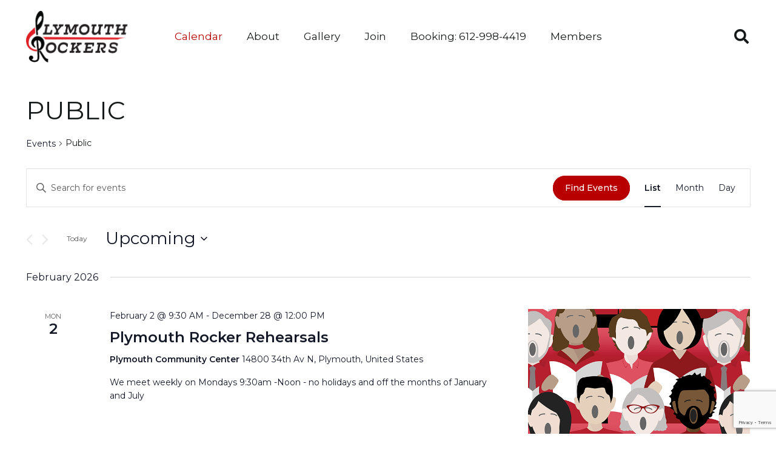

--- FILE ---
content_type: text/html; charset=utf-8
request_url: https://www.google.com/recaptcha/api2/anchor?ar=1&k=6LcVlqgbAAAAAGmzxcd81J4Gtu5zu4o4fjlU6-Rv&co=aHR0cHM6Ly9wbHltb3V0aHJvY2tlcnMub3JnOjQ0Mw..&hl=en&v=N67nZn4AqZkNcbeMu4prBgzg&size=invisible&anchor-ms=20000&execute-ms=30000&cb=w7onjm69m0ee
body_size: 48604
content:
<!DOCTYPE HTML><html dir="ltr" lang="en"><head><meta http-equiv="Content-Type" content="text/html; charset=UTF-8">
<meta http-equiv="X-UA-Compatible" content="IE=edge">
<title>reCAPTCHA</title>
<style type="text/css">
/* cyrillic-ext */
@font-face {
  font-family: 'Roboto';
  font-style: normal;
  font-weight: 400;
  font-stretch: 100%;
  src: url(//fonts.gstatic.com/s/roboto/v48/KFO7CnqEu92Fr1ME7kSn66aGLdTylUAMa3GUBHMdazTgWw.woff2) format('woff2');
  unicode-range: U+0460-052F, U+1C80-1C8A, U+20B4, U+2DE0-2DFF, U+A640-A69F, U+FE2E-FE2F;
}
/* cyrillic */
@font-face {
  font-family: 'Roboto';
  font-style: normal;
  font-weight: 400;
  font-stretch: 100%;
  src: url(//fonts.gstatic.com/s/roboto/v48/KFO7CnqEu92Fr1ME7kSn66aGLdTylUAMa3iUBHMdazTgWw.woff2) format('woff2');
  unicode-range: U+0301, U+0400-045F, U+0490-0491, U+04B0-04B1, U+2116;
}
/* greek-ext */
@font-face {
  font-family: 'Roboto';
  font-style: normal;
  font-weight: 400;
  font-stretch: 100%;
  src: url(//fonts.gstatic.com/s/roboto/v48/KFO7CnqEu92Fr1ME7kSn66aGLdTylUAMa3CUBHMdazTgWw.woff2) format('woff2');
  unicode-range: U+1F00-1FFF;
}
/* greek */
@font-face {
  font-family: 'Roboto';
  font-style: normal;
  font-weight: 400;
  font-stretch: 100%;
  src: url(//fonts.gstatic.com/s/roboto/v48/KFO7CnqEu92Fr1ME7kSn66aGLdTylUAMa3-UBHMdazTgWw.woff2) format('woff2');
  unicode-range: U+0370-0377, U+037A-037F, U+0384-038A, U+038C, U+038E-03A1, U+03A3-03FF;
}
/* math */
@font-face {
  font-family: 'Roboto';
  font-style: normal;
  font-weight: 400;
  font-stretch: 100%;
  src: url(//fonts.gstatic.com/s/roboto/v48/KFO7CnqEu92Fr1ME7kSn66aGLdTylUAMawCUBHMdazTgWw.woff2) format('woff2');
  unicode-range: U+0302-0303, U+0305, U+0307-0308, U+0310, U+0312, U+0315, U+031A, U+0326-0327, U+032C, U+032F-0330, U+0332-0333, U+0338, U+033A, U+0346, U+034D, U+0391-03A1, U+03A3-03A9, U+03B1-03C9, U+03D1, U+03D5-03D6, U+03F0-03F1, U+03F4-03F5, U+2016-2017, U+2034-2038, U+203C, U+2040, U+2043, U+2047, U+2050, U+2057, U+205F, U+2070-2071, U+2074-208E, U+2090-209C, U+20D0-20DC, U+20E1, U+20E5-20EF, U+2100-2112, U+2114-2115, U+2117-2121, U+2123-214F, U+2190, U+2192, U+2194-21AE, U+21B0-21E5, U+21F1-21F2, U+21F4-2211, U+2213-2214, U+2216-22FF, U+2308-230B, U+2310, U+2319, U+231C-2321, U+2336-237A, U+237C, U+2395, U+239B-23B7, U+23D0, U+23DC-23E1, U+2474-2475, U+25AF, U+25B3, U+25B7, U+25BD, U+25C1, U+25CA, U+25CC, U+25FB, U+266D-266F, U+27C0-27FF, U+2900-2AFF, U+2B0E-2B11, U+2B30-2B4C, U+2BFE, U+3030, U+FF5B, U+FF5D, U+1D400-1D7FF, U+1EE00-1EEFF;
}
/* symbols */
@font-face {
  font-family: 'Roboto';
  font-style: normal;
  font-weight: 400;
  font-stretch: 100%;
  src: url(//fonts.gstatic.com/s/roboto/v48/KFO7CnqEu92Fr1ME7kSn66aGLdTylUAMaxKUBHMdazTgWw.woff2) format('woff2');
  unicode-range: U+0001-000C, U+000E-001F, U+007F-009F, U+20DD-20E0, U+20E2-20E4, U+2150-218F, U+2190, U+2192, U+2194-2199, U+21AF, U+21E6-21F0, U+21F3, U+2218-2219, U+2299, U+22C4-22C6, U+2300-243F, U+2440-244A, U+2460-24FF, U+25A0-27BF, U+2800-28FF, U+2921-2922, U+2981, U+29BF, U+29EB, U+2B00-2BFF, U+4DC0-4DFF, U+FFF9-FFFB, U+10140-1018E, U+10190-1019C, U+101A0, U+101D0-101FD, U+102E0-102FB, U+10E60-10E7E, U+1D2C0-1D2D3, U+1D2E0-1D37F, U+1F000-1F0FF, U+1F100-1F1AD, U+1F1E6-1F1FF, U+1F30D-1F30F, U+1F315, U+1F31C, U+1F31E, U+1F320-1F32C, U+1F336, U+1F378, U+1F37D, U+1F382, U+1F393-1F39F, U+1F3A7-1F3A8, U+1F3AC-1F3AF, U+1F3C2, U+1F3C4-1F3C6, U+1F3CA-1F3CE, U+1F3D4-1F3E0, U+1F3ED, U+1F3F1-1F3F3, U+1F3F5-1F3F7, U+1F408, U+1F415, U+1F41F, U+1F426, U+1F43F, U+1F441-1F442, U+1F444, U+1F446-1F449, U+1F44C-1F44E, U+1F453, U+1F46A, U+1F47D, U+1F4A3, U+1F4B0, U+1F4B3, U+1F4B9, U+1F4BB, U+1F4BF, U+1F4C8-1F4CB, U+1F4D6, U+1F4DA, U+1F4DF, U+1F4E3-1F4E6, U+1F4EA-1F4ED, U+1F4F7, U+1F4F9-1F4FB, U+1F4FD-1F4FE, U+1F503, U+1F507-1F50B, U+1F50D, U+1F512-1F513, U+1F53E-1F54A, U+1F54F-1F5FA, U+1F610, U+1F650-1F67F, U+1F687, U+1F68D, U+1F691, U+1F694, U+1F698, U+1F6AD, U+1F6B2, U+1F6B9-1F6BA, U+1F6BC, U+1F6C6-1F6CF, U+1F6D3-1F6D7, U+1F6E0-1F6EA, U+1F6F0-1F6F3, U+1F6F7-1F6FC, U+1F700-1F7FF, U+1F800-1F80B, U+1F810-1F847, U+1F850-1F859, U+1F860-1F887, U+1F890-1F8AD, U+1F8B0-1F8BB, U+1F8C0-1F8C1, U+1F900-1F90B, U+1F93B, U+1F946, U+1F984, U+1F996, U+1F9E9, U+1FA00-1FA6F, U+1FA70-1FA7C, U+1FA80-1FA89, U+1FA8F-1FAC6, U+1FACE-1FADC, U+1FADF-1FAE9, U+1FAF0-1FAF8, U+1FB00-1FBFF;
}
/* vietnamese */
@font-face {
  font-family: 'Roboto';
  font-style: normal;
  font-weight: 400;
  font-stretch: 100%;
  src: url(//fonts.gstatic.com/s/roboto/v48/KFO7CnqEu92Fr1ME7kSn66aGLdTylUAMa3OUBHMdazTgWw.woff2) format('woff2');
  unicode-range: U+0102-0103, U+0110-0111, U+0128-0129, U+0168-0169, U+01A0-01A1, U+01AF-01B0, U+0300-0301, U+0303-0304, U+0308-0309, U+0323, U+0329, U+1EA0-1EF9, U+20AB;
}
/* latin-ext */
@font-face {
  font-family: 'Roboto';
  font-style: normal;
  font-weight: 400;
  font-stretch: 100%;
  src: url(//fonts.gstatic.com/s/roboto/v48/KFO7CnqEu92Fr1ME7kSn66aGLdTylUAMa3KUBHMdazTgWw.woff2) format('woff2');
  unicode-range: U+0100-02BA, U+02BD-02C5, U+02C7-02CC, U+02CE-02D7, U+02DD-02FF, U+0304, U+0308, U+0329, U+1D00-1DBF, U+1E00-1E9F, U+1EF2-1EFF, U+2020, U+20A0-20AB, U+20AD-20C0, U+2113, U+2C60-2C7F, U+A720-A7FF;
}
/* latin */
@font-face {
  font-family: 'Roboto';
  font-style: normal;
  font-weight: 400;
  font-stretch: 100%;
  src: url(//fonts.gstatic.com/s/roboto/v48/KFO7CnqEu92Fr1ME7kSn66aGLdTylUAMa3yUBHMdazQ.woff2) format('woff2');
  unicode-range: U+0000-00FF, U+0131, U+0152-0153, U+02BB-02BC, U+02C6, U+02DA, U+02DC, U+0304, U+0308, U+0329, U+2000-206F, U+20AC, U+2122, U+2191, U+2193, U+2212, U+2215, U+FEFF, U+FFFD;
}
/* cyrillic-ext */
@font-face {
  font-family: 'Roboto';
  font-style: normal;
  font-weight: 500;
  font-stretch: 100%;
  src: url(//fonts.gstatic.com/s/roboto/v48/KFO7CnqEu92Fr1ME7kSn66aGLdTylUAMa3GUBHMdazTgWw.woff2) format('woff2');
  unicode-range: U+0460-052F, U+1C80-1C8A, U+20B4, U+2DE0-2DFF, U+A640-A69F, U+FE2E-FE2F;
}
/* cyrillic */
@font-face {
  font-family: 'Roboto';
  font-style: normal;
  font-weight: 500;
  font-stretch: 100%;
  src: url(//fonts.gstatic.com/s/roboto/v48/KFO7CnqEu92Fr1ME7kSn66aGLdTylUAMa3iUBHMdazTgWw.woff2) format('woff2');
  unicode-range: U+0301, U+0400-045F, U+0490-0491, U+04B0-04B1, U+2116;
}
/* greek-ext */
@font-face {
  font-family: 'Roboto';
  font-style: normal;
  font-weight: 500;
  font-stretch: 100%;
  src: url(//fonts.gstatic.com/s/roboto/v48/KFO7CnqEu92Fr1ME7kSn66aGLdTylUAMa3CUBHMdazTgWw.woff2) format('woff2');
  unicode-range: U+1F00-1FFF;
}
/* greek */
@font-face {
  font-family: 'Roboto';
  font-style: normal;
  font-weight: 500;
  font-stretch: 100%;
  src: url(//fonts.gstatic.com/s/roboto/v48/KFO7CnqEu92Fr1ME7kSn66aGLdTylUAMa3-UBHMdazTgWw.woff2) format('woff2');
  unicode-range: U+0370-0377, U+037A-037F, U+0384-038A, U+038C, U+038E-03A1, U+03A3-03FF;
}
/* math */
@font-face {
  font-family: 'Roboto';
  font-style: normal;
  font-weight: 500;
  font-stretch: 100%;
  src: url(//fonts.gstatic.com/s/roboto/v48/KFO7CnqEu92Fr1ME7kSn66aGLdTylUAMawCUBHMdazTgWw.woff2) format('woff2');
  unicode-range: U+0302-0303, U+0305, U+0307-0308, U+0310, U+0312, U+0315, U+031A, U+0326-0327, U+032C, U+032F-0330, U+0332-0333, U+0338, U+033A, U+0346, U+034D, U+0391-03A1, U+03A3-03A9, U+03B1-03C9, U+03D1, U+03D5-03D6, U+03F0-03F1, U+03F4-03F5, U+2016-2017, U+2034-2038, U+203C, U+2040, U+2043, U+2047, U+2050, U+2057, U+205F, U+2070-2071, U+2074-208E, U+2090-209C, U+20D0-20DC, U+20E1, U+20E5-20EF, U+2100-2112, U+2114-2115, U+2117-2121, U+2123-214F, U+2190, U+2192, U+2194-21AE, U+21B0-21E5, U+21F1-21F2, U+21F4-2211, U+2213-2214, U+2216-22FF, U+2308-230B, U+2310, U+2319, U+231C-2321, U+2336-237A, U+237C, U+2395, U+239B-23B7, U+23D0, U+23DC-23E1, U+2474-2475, U+25AF, U+25B3, U+25B7, U+25BD, U+25C1, U+25CA, U+25CC, U+25FB, U+266D-266F, U+27C0-27FF, U+2900-2AFF, U+2B0E-2B11, U+2B30-2B4C, U+2BFE, U+3030, U+FF5B, U+FF5D, U+1D400-1D7FF, U+1EE00-1EEFF;
}
/* symbols */
@font-face {
  font-family: 'Roboto';
  font-style: normal;
  font-weight: 500;
  font-stretch: 100%;
  src: url(//fonts.gstatic.com/s/roboto/v48/KFO7CnqEu92Fr1ME7kSn66aGLdTylUAMaxKUBHMdazTgWw.woff2) format('woff2');
  unicode-range: U+0001-000C, U+000E-001F, U+007F-009F, U+20DD-20E0, U+20E2-20E4, U+2150-218F, U+2190, U+2192, U+2194-2199, U+21AF, U+21E6-21F0, U+21F3, U+2218-2219, U+2299, U+22C4-22C6, U+2300-243F, U+2440-244A, U+2460-24FF, U+25A0-27BF, U+2800-28FF, U+2921-2922, U+2981, U+29BF, U+29EB, U+2B00-2BFF, U+4DC0-4DFF, U+FFF9-FFFB, U+10140-1018E, U+10190-1019C, U+101A0, U+101D0-101FD, U+102E0-102FB, U+10E60-10E7E, U+1D2C0-1D2D3, U+1D2E0-1D37F, U+1F000-1F0FF, U+1F100-1F1AD, U+1F1E6-1F1FF, U+1F30D-1F30F, U+1F315, U+1F31C, U+1F31E, U+1F320-1F32C, U+1F336, U+1F378, U+1F37D, U+1F382, U+1F393-1F39F, U+1F3A7-1F3A8, U+1F3AC-1F3AF, U+1F3C2, U+1F3C4-1F3C6, U+1F3CA-1F3CE, U+1F3D4-1F3E0, U+1F3ED, U+1F3F1-1F3F3, U+1F3F5-1F3F7, U+1F408, U+1F415, U+1F41F, U+1F426, U+1F43F, U+1F441-1F442, U+1F444, U+1F446-1F449, U+1F44C-1F44E, U+1F453, U+1F46A, U+1F47D, U+1F4A3, U+1F4B0, U+1F4B3, U+1F4B9, U+1F4BB, U+1F4BF, U+1F4C8-1F4CB, U+1F4D6, U+1F4DA, U+1F4DF, U+1F4E3-1F4E6, U+1F4EA-1F4ED, U+1F4F7, U+1F4F9-1F4FB, U+1F4FD-1F4FE, U+1F503, U+1F507-1F50B, U+1F50D, U+1F512-1F513, U+1F53E-1F54A, U+1F54F-1F5FA, U+1F610, U+1F650-1F67F, U+1F687, U+1F68D, U+1F691, U+1F694, U+1F698, U+1F6AD, U+1F6B2, U+1F6B9-1F6BA, U+1F6BC, U+1F6C6-1F6CF, U+1F6D3-1F6D7, U+1F6E0-1F6EA, U+1F6F0-1F6F3, U+1F6F7-1F6FC, U+1F700-1F7FF, U+1F800-1F80B, U+1F810-1F847, U+1F850-1F859, U+1F860-1F887, U+1F890-1F8AD, U+1F8B0-1F8BB, U+1F8C0-1F8C1, U+1F900-1F90B, U+1F93B, U+1F946, U+1F984, U+1F996, U+1F9E9, U+1FA00-1FA6F, U+1FA70-1FA7C, U+1FA80-1FA89, U+1FA8F-1FAC6, U+1FACE-1FADC, U+1FADF-1FAE9, U+1FAF0-1FAF8, U+1FB00-1FBFF;
}
/* vietnamese */
@font-face {
  font-family: 'Roboto';
  font-style: normal;
  font-weight: 500;
  font-stretch: 100%;
  src: url(//fonts.gstatic.com/s/roboto/v48/KFO7CnqEu92Fr1ME7kSn66aGLdTylUAMa3OUBHMdazTgWw.woff2) format('woff2');
  unicode-range: U+0102-0103, U+0110-0111, U+0128-0129, U+0168-0169, U+01A0-01A1, U+01AF-01B0, U+0300-0301, U+0303-0304, U+0308-0309, U+0323, U+0329, U+1EA0-1EF9, U+20AB;
}
/* latin-ext */
@font-face {
  font-family: 'Roboto';
  font-style: normal;
  font-weight: 500;
  font-stretch: 100%;
  src: url(//fonts.gstatic.com/s/roboto/v48/KFO7CnqEu92Fr1ME7kSn66aGLdTylUAMa3KUBHMdazTgWw.woff2) format('woff2');
  unicode-range: U+0100-02BA, U+02BD-02C5, U+02C7-02CC, U+02CE-02D7, U+02DD-02FF, U+0304, U+0308, U+0329, U+1D00-1DBF, U+1E00-1E9F, U+1EF2-1EFF, U+2020, U+20A0-20AB, U+20AD-20C0, U+2113, U+2C60-2C7F, U+A720-A7FF;
}
/* latin */
@font-face {
  font-family: 'Roboto';
  font-style: normal;
  font-weight: 500;
  font-stretch: 100%;
  src: url(//fonts.gstatic.com/s/roboto/v48/KFO7CnqEu92Fr1ME7kSn66aGLdTylUAMa3yUBHMdazQ.woff2) format('woff2');
  unicode-range: U+0000-00FF, U+0131, U+0152-0153, U+02BB-02BC, U+02C6, U+02DA, U+02DC, U+0304, U+0308, U+0329, U+2000-206F, U+20AC, U+2122, U+2191, U+2193, U+2212, U+2215, U+FEFF, U+FFFD;
}
/* cyrillic-ext */
@font-face {
  font-family: 'Roboto';
  font-style: normal;
  font-weight: 900;
  font-stretch: 100%;
  src: url(//fonts.gstatic.com/s/roboto/v48/KFO7CnqEu92Fr1ME7kSn66aGLdTylUAMa3GUBHMdazTgWw.woff2) format('woff2');
  unicode-range: U+0460-052F, U+1C80-1C8A, U+20B4, U+2DE0-2DFF, U+A640-A69F, U+FE2E-FE2F;
}
/* cyrillic */
@font-face {
  font-family: 'Roboto';
  font-style: normal;
  font-weight: 900;
  font-stretch: 100%;
  src: url(//fonts.gstatic.com/s/roboto/v48/KFO7CnqEu92Fr1ME7kSn66aGLdTylUAMa3iUBHMdazTgWw.woff2) format('woff2');
  unicode-range: U+0301, U+0400-045F, U+0490-0491, U+04B0-04B1, U+2116;
}
/* greek-ext */
@font-face {
  font-family: 'Roboto';
  font-style: normal;
  font-weight: 900;
  font-stretch: 100%;
  src: url(//fonts.gstatic.com/s/roboto/v48/KFO7CnqEu92Fr1ME7kSn66aGLdTylUAMa3CUBHMdazTgWw.woff2) format('woff2');
  unicode-range: U+1F00-1FFF;
}
/* greek */
@font-face {
  font-family: 'Roboto';
  font-style: normal;
  font-weight: 900;
  font-stretch: 100%;
  src: url(//fonts.gstatic.com/s/roboto/v48/KFO7CnqEu92Fr1ME7kSn66aGLdTylUAMa3-UBHMdazTgWw.woff2) format('woff2');
  unicode-range: U+0370-0377, U+037A-037F, U+0384-038A, U+038C, U+038E-03A1, U+03A3-03FF;
}
/* math */
@font-face {
  font-family: 'Roboto';
  font-style: normal;
  font-weight: 900;
  font-stretch: 100%;
  src: url(//fonts.gstatic.com/s/roboto/v48/KFO7CnqEu92Fr1ME7kSn66aGLdTylUAMawCUBHMdazTgWw.woff2) format('woff2');
  unicode-range: U+0302-0303, U+0305, U+0307-0308, U+0310, U+0312, U+0315, U+031A, U+0326-0327, U+032C, U+032F-0330, U+0332-0333, U+0338, U+033A, U+0346, U+034D, U+0391-03A1, U+03A3-03A9, U+03B1-03C9, U+03D1, U+03D5-03D6, U+03F0-03F1, U+03F4-03F5, U+2016-2017, U+2034-2038, U+203C, U+2040, U+2043, U+2047, U+2050, U+2057, U+205F, U+2070-2071, U+2074-208E, U+2090-209C, U+20D0-20DC, U+20E1, U+20E5-20EF, U+2100-2112, U+2114-2115, U+2117-2121, U+2123-214F, U+2190, U+2192, U+2194-21AE, U+21B0-21E5, U+21F1-21F2, U+21F4-2211, U+2213-2214, U+2216-22FF, U+2308-230B, U+2310, U+2319, U+231C-2321, U+2336-237A, U+237C, U+2395, U+239B-23B7, U+23D0, U+23DC-23E1, U+2474-2475, U+25AF, U+25B3, U+25B7, U+25BD, U+25C1, U+25CA, U+25CC, U+25FB, U+266D-266F, U+27C0-27FF, U+2900-2AFF, U+2B0E-2B11, U+2B30-2B4C, U+2BFE, U+3030, U+FF5B, U+FF5D, U+1D400-1D7FF, U+1EE00-1EEFF;
}
/* symbols */
@font-face {
  font-family: 'Roboto';
  font-style: normal;
  font-weight: 900;
  font-stretch: 100%;
  src: url(//fonts.gstatic.com/s/roboto/v48/KFO7CnqEu92Fr1ME7kSn66aGLdTylUAMaxKUBHMdazTgWw.woff2) format('woff2');
  unicode-range: U+0001-000C, U+000E-001F, U+007F-009F, U+20DD-20E0, U+20E2-20E4, U+2150-218F, U+2190, U+2192, U+2194-2199, U+21AF, U+21E6-21F0, U+21F3, U+2218-2219, U+2299, U+22C4-22C6, U+2300-243F, U+2440-244A, U+2460-24FF, U+25A0-27BF, U+2800-28FF, U+2921-2922, U+2981, U+29BF, U+29EB, U+2B00-2BFF, U+4DC0-4DFF, U+FFF9-FFFB, U+10140-1018E, U+10190-1019C, U+101A0, U+101D0-101FD, U+102E0-102FB, U+10E60-10E7E, U+1D2C0-1D2D3, U+1D2E0-1D37F, U+1F000-1F0FF, U+1F100-1F1AD, U+1F1E6-1F1FF, U+1F30D-1F30F, U+1F315, U+1F31C, U+1F31E, U+1F320-1F32C, U+1F336, U+1F378, U+1F37D, U+1F382, U+1F393-1F39F, U+1F3A7-1F3A8, U+1F3AC-1F3AF, U+1F3C2, U+1F3C4-1F3C6, U+1F3CA-1F3CE, U+1F3D4-1F3E0, U+1F3ED, U+1F3F1-1F3F3, U+1F3F5-1F3F7, U+1F408, U+1F415, U+1F41F, U+1F426, U+1F43F, U+1F441-1F442, U+1F444, U+1F446-1F449, U+1F44C-1F44E, U+1F453, U+1F46A, U+1F47D, U+1F4A3, U+1F4B0, U+1F4B3, U+1F4B9, U+1F4BB, U+1F4BF, U+1F4C8-1F4CB, U+1F4D6, U+1F4DA, U+1F4DF, U+1F4E3-1F4E6, U+1F4EA-1F4ED, U+1F4F7, U+1F4F9-1F4FB, U+1F4FD-1F4FE, U+1F503, U+1F507-1F50B, U+1F50D, U+1F512-1F513, U+1F53E-1F54A, U+1F54F-1F5FA, U+1F610, U+1F650-1F67F, U+1F687, U+1F68D, U+1F691, U+1F694, U+1F698, U+1F6AD, U+1F6B2, U+1F6B9-1F6BA, U+1F6BC, U+1F6C6-1F6CF, U+1F6D3-1F6D7, U+1F6E0-1F6EA, U+1F6F0-1F6F3, U+1F6F7-1F6FC, U+1F700-1F7FF, U+1F800-1F80B, U+1F810-1F847, U+1F850-1F859, U+1F860-1F887, U+1F890-1F8AD, U+1F8B0-1F8BB, U+1F8C0-1F8C1, U+1F900-1F90B, U+1F93B, U+1F946, U+1F984, U+1F996, U+1F9E9, U+1FA00-1FA6F, U+1FA70-1FA7C, U+1FA80-1FA89, U+1FA8F-1FAC6, U+1FACE-1FADC, U+1FADF-1FAE9, U+1FAF0-1FAF8, U+1FB00-1FBFF;
}
/* vietnamese */
@font-face {
  font-family: 'Roboto';
  font-style: normal;
  font-weight: 900;
  font-stretch: 100%;
  src: url(//fonts.gstatic.com/s/roboto/v48/KFO7CnqEu92Fr1ME7kSn66aGLdTylUAMa3OUBHMdazTgWw.woff2) format('woff2');
  unicode-range: U+0102-0103, U+0110-0111, U+0128-0129, U+0168-0169, U+01A0-01A1, U+01AF-01B0, U+0300-0301, U+0303-0304, U+0308-0309, U+0323, U+0329, U+1EA0-1EF9, U+20AB;
}
/* latin-ext */
@font-face {
  font-family: 'Roboto';
  font-style: normal;
  font-weight: 900;
  font-stretch: 100%;
  src: url(//fonts.gstatic.com/s/roboto/v48/KFO7CnqEu92Fr1ME7kSn66aGLdTylUAMa3KUBHMdazTgWw.woff2) format('woff2');
  unicode-range: U+0100-02BA, U+02BD-02C5, U+02C7-02CC, U+02CE-02D7, U+02DD-02FF, U+0304, U+0308, U+0329, U+1D00-1DBF, U+1E00-1E9F, U+1EF2-1EFF, U+2020, U+20A0-20AB, U+20AD-20C0, U+2113, U+2C60-2C7F, U+A720-A7FF;
}
/* latin */
@font-face {
  font-family: 'Roboto';
  font-style: normal;
  font-weight: 900;
  font-stretch: 100%;
  src: url(//fonts.gstatic.com/s/roboto/v48/KFO7CnqEu92Fr1ME7kSn66aGLdTylUAMa3yUBHMdazQ.woff2) format('woff2');
  unicode-range: U+0000-00FF, U+0131, U+0152-0153, U+02BB-02BC, U+02C6, U+02DA, U+02DC, U+0304, U+0308, U+0329, U+2000-206F, U+20AC, U+2122, U+2191, U+2193, U+2212, U+2215, U+FEFF, U+FFFD;
}

</style>
<link rel="stylesheet" type="text/css" href="https://www.gstatic.com/recaptcha/releases/N67nZn4AqZkNcbeMu4prBgzg/styles__ltr.css">
<script nonce="VqQ4TpzmH0ManCOolwcAwg" type="text/javascript">window['__recaptcha_api'] = 'https://www.google.com/recaptcha/api2/';</script>
<script type="text/javascript" src="https://www.gstatic.com/recaptcha/releases/N67nZn4AqZkNcbeMu4prBgzg/recaptcha__en.js" nonce="VqQ4TpzmH0ManCOolwcAwg">
      
    </script></head>
<body><div id="rc-anchor-alert" class="rc-anchor-alert"></div>
<input type="hidden" id="recaptcha-token" value="[base64]">
<script type="text/javascript" nonce="VqQ4TpzmH0ManCOolwcAwg">
      recaptcha.anchor.Main.init("[\x22ainput\x22,[\x22bgdata\x22,\x22\x22,\[base64]/[base64]/[base64]/ZyhXLGgpOnEoW04sMjEsbF0sVywwKSxoKSxmYWxzZSxmYWxzZSl9Y2F0Y2goayl7RygzNTgsVyk/[base64]/[base64]/[base64]/[base64]/[base64]/[base64]/[base64]/bmV3IEJbT10oRFswXSk6dz09Mj9uZXcgQltPXShEWzBdLERbMV0pOnc9PTM/bmV3IEJbT10oRFswXSxEWzFdLERbMl0pOnc9PTQ/[base64]/[base64]/[base64]/[base64]/[base64]\\u003d\x22,\[base64]\x22,\x22w75hwqfDlsOaS8OXw5rDk8OEYMOvcMOsY8Kwwo7DlnDDrCApWh8vwoXCl8K/FsKbw4zCi8KPKE4ReGdVNMO3TUjDlsOOOn7Ck1EpRMKIworDjMOFw65AUcK4A8KhwqEOw7wFdTTCqsOUw4DCnMK8QBodw7oXw57ChcKUY8KeJcOlY8K/[base64]/w7kxw6tYwrLChBHCmcKrw60iwoBAHcOdPTnCrjlpwrTCnMOywqPCnzDCk34kbsK5Q8K4OsOtUsK1H0HCiAkdNzoaZWjDrhVGwoLCo8OQXcK3w48eesOIFcK3E8KTYUZyTwRRKSHDlXwTwrB6w4/DnlV8YcKzw5nDsMOfBcK4w6x1G0EwHcO/wp/CpD7DpD7CrMOoeUNDwqQNwpZSTcKsegvCmMOOw77CpjvCp0p3w7PDjknDgw7CgRVpwpvDr8OowpcGw6kFQMKYKGrClsKAAMOhwrPDkwkQwrDDmsKBAQgmRMOhMVwNQMOkT3XDl8K2w5vDrGtFDwoOw6fCusOZw4RkwpnDnlrCpSh/w7zChRlQwrgEZiUlZm/Ck8K/w53Cv8Kuw7IOHDHCpy9QwolhMsKLc8K1wqjCgBQFeCrCi27DuWcJw6kUw6PDqCtGcntROMKgw4pMw4F4wrIYw57DrSDCrS7CvMKKwq/DjDg/ZsKfwoHDjxkbbMO7w47DisK9w6vDomrCu1NUbsOPFcKnBsKxw4fDn8KkNRl4wp3CtsO/[base64]/DjgTDjsKAHsK9RRQ1w5snXhTCt2JmwqsUw6HDhcKYO1bCg1DCmMKvTsOOVcO7w5QBb8OgEcKHT2HDjwV5csOpwr/[base64]/DqcK6w4TCv8KxTcKkw5nCq3XDp1HDv3pQwpRfw6Jbwoh4fsKCw6TDkcOPUcOnwrnDnwnDpcK2XMOuwrzCjMKqw5bCrsKLw6Rowo50w5R9chPCqjrDrEJaesKjasKqWcK/w7nDmAxJw7FXR0TClR4rw6EQIi/DqsKlwobDjMKwwpzDhz1Qw7vDpcKVBcO4wo9ow5wHAcKLw75JFsKCwq7DgFjCs8K6w5/CoD9sCMKRwqVwBxrDtcK/NWrDqsO9BVFaUT/Ds3jDqUJ5w7kFKsKmasObw7XCucKCBw/DlMOfwpHDoMKewoNow6JLa8OIwqTCksOZwpvDkFrCpsOeeCRsElHDnMOAw6ESOSRLwoXDgAErdMKmwrVNcMKiQRTCtC3DlDvDvgspVCvCpcOtw6NUF8KiTyjCi8KQTlYLwpXCpcKewqPDkTzDnXwWwpwuT8K1Z8OuRQlNwrHDsl/Cm8OTIFrDuTNSwqvDvcKDwokII8O5WljClcKUWG/CsHFLc8OhAMK/wqLDgMONeMK7bcODJ2UpwrfCnMKow4DDr8KmJnvDuMOkwpYvP8K/w7XCtcKfw7RaSQDClMK2URZgU1DCgcOew57CksK5W0YxfsOQGsOKwq4gwoIcIHTDjMOwwqcuwrHCkCPDmkDDvcKTYsKjZxd7EMKDwoZrwqHChBDDksOlZ8KBbxnDl8KSQ8K7w5METw0BXQBnG8OLb0TDrcOse8OEwr3DrMOiU8KHw5pawpvCqMK/[base64]/DiMK0In8/[base64]/D17DpXZwV3otw4LCtFDDkcKEwp/Di3hiwo8lwolswok/bmPCnxTDp8K0w6DDqsKIasKVH0NMeWvDnMOIB0rDp1VWwq3Cllx0w5UPIVJOTgt5wrLCnMKmCicGw4rCqFNFwo0Bwr/CqMO3ZzHClcKSw4XClF/Dqhpfw7nCv8K+DcKfwrXClcOaw7Z+woZKDcOlJsOdNcKUwoXDhsKlw7jDiVLCrQzDmcOddcKSw43ChsKEAcOiwoMpYjPChTPDrnpLwqvCliBlwrLDgMOXMsOYW8O0az/[base64]/Cj3RhAijCvXtnwqPDrMK+w60eC8OTwpxhwppBwro4SzPClcKEwrF6b8K7wqYEecK2wrFKwr/CjHlGOMK5wqfCi8Oxw41YwrPDqTXDn3scK0Amek/CuMO4w75hWBo7w7fDnsKHw47CnWTCmMOkTWwjwpTDoW0rSsKQwpPCpsO1X8OIWsOmw53DogxHEXzClj3DqcOTw6XDsl/Dg8KSOz/CncOdw6ACdV/Cq0XDkSLDgS7CoQ8qw4LDkGQFdTkfa8K6SQVDAyXCkcOTH3gKYsOaF8Ohw7pYw6hBdMK0ZHAEw7fCssKvOi3DtsKVcMK/w4JQwrMeVQ96w5XClDvDvhFqw41Rw4oiM8OtwrcOdQ/CsMKEe14Yw5rDrMKJw7HDqMOvwrbDlnXDgw7CnAnDvy7DrsKMRyrCjns8QsKfw6Z6w7rCvV3DjcKyEiLDpk3DhcO0WMK3EMKUwp/CmXwPw758wrMmCcKmwr4IwrHCr0XDlsKrCl3CtgMIZMOeDSTDpzMnPmFvWsO3wpvCucO4w5NSB3XCv8O5YRFJwqoeNR7Doy3Ci8KNYsKqQ8OJYMKzw7nCsVXDhgzCtMORwrxUw7ZXNMK7wr/CkQHDmRfCp1TDp2/CkCrCmGTDoyItVFbDpiQDWhRZbcKeai3Du8OhwrnDoMKUwrNKw5gXw5HDrU7CnVJLcMKVFjc0eC/CoMO/FjfDk8O/[base64]/CuMKfw4/[base64]/DrCrDh8OtwpoCw7pTJMK8FsKxcMOpTMOxw7/[base64]/CtTvDvGl3fztGw5vDjkzDqARoccOCV8KvwrYvDsOJwpXCgMK/CMOsFnhGKh46QsKrb8K3wpMmaHnCicKpwqg8Dn9Zw752DBfCsF7Cimg7w6DChcKtFm/DkiYldsOHBsO5woHDugodw4Flw4/CozB5BMOmwqHDnMOTwp3CusKqwpJyBMOswo0XwobClD9wYWsfJsK0wq7Du8OOwoXCvMOPGHEdZnpFD8KWwo5Kw6pnw7jDv8OMw5PCim1vw7hrwoPCl8KZw4fCicOCLBchwpYNTxk/wrfDtiFhwpF0wofDkcKbwpJiEVMWRMOOw6Emwpg7bxlSf8Kew54ZZhMUZRTDh07DrQYLw7zCr2rDgcOlC0hkZMK0wo/DvQvCoBsDIyHCksOkwr1KwpVsF8KAw6HDrcKBwq7DhcOGwpfCp8KnfsOmwpbCmgPCn8KIwrMqfcKoPnF7wqPClcKsw6TCih7Di05Qw7nDn143w7xjw4rCssK9PSXCusKYw6xYwq/DmG0leTzCrEHDj8KXw7TCo8KGNsK1w5tuAMOgw7/CjsOrXxLDok7Cr0ZSwojDkSbCu8K8CB1QPV/Co8O3asKYJSLCsiDCvMOvwrcHwofCmxTDtEZ3w67CpEnCgjbDnsOhe8K9wqLCgVE6DE/DojQUR8OvPcOTDmFxXDnDvVU/cVnCkTIEw5FYwrbChMOSQsOYwoXCh8O1wq7CmXlYIcKKHW/CtSIhw5/CocK4LyADOcKow6UNwqogVynDgMKzDMKrVVPDvEnDnMKjwoR6aHh6DV80woJVwpd4woPDo8Ofw4LClx3Dqw9JQcK5w4YqCELCssOzw5dfKiUbwoMAasKQQQvCtRwPw5/DtxTDpWgjY1YCBSDDiA40wp/DlMO2OTdQJsKGwqhgQsK+w4zDuWQ5MkE9V8OrQsKmwo/Dj8OjwpcOw7nDqEzDpMKZwrc+w49Ww4IZR2LDnwEiw5vCkn7DgsKFf8KXwpYiworCpcKAYMOhYsK8wopfdFLCjxdyOcKRQ8OUGcOjwpheLmDCt8OkEMK1w4XDucKGw4o1AlJQw4fCvsOcKsKwwrByQljDhl/Cs8OfAsKtW18TwrrDocKsw6tjYMOXwpYfEsOvw4sWBsK1w4lfUcKQZCkqwoVEw4DCrMKHworCm8KSdcOAwonCn3tfw7rCr1rCmcKRXcKfFcOcwowDUMOjJsKwwqxzbsOEw5/CrsKiH0Uhw74gAMONwqptw4tjwr7Duw7Ch1bCicKTwrjCmMKnw4rCmy7CtsKHw7TCvcODacO+RUYzPwhHbkTDlnQgw6PCvV7CjsOQdCMmWsKieALDmAnCt2LCt8OrFMK4LBDDgsKadR/Ck8OdJsOhTkbCtAXCugLDqDBpUsK6wrdUwr3Ch8K9w53CvgjCsFwxDARuOHR6fMKsBzt4w4PDt8KLIQo3I8OGDA5IwrHDrMOowrdJwpvDuWDDlC3CmMKvMkDDiVoLOUR0LXYfw546w5LCgVvDvMOjw6zCvVkRw73CqH8Ywq3CinA5fV/[base64]/[base64]/ClBBWJVLDsMK8LcK3PMOzFsOYJ2AUw44zTyTDql7CpMOPwpbDisOuwp9JbVXDlcOyCmDDiAJeMwVPOMKNQ8KPQMKiwonCiijDmsKEw5XDnmJAJyBywrvDqsONKsOpO8Kuw5s9wqbCssKIesKjwrgpwo/DoAsSBnhAw4vDrUsSPMOow74iwrnDm8OWRhhwBsK0GQXCrB3DssOHTMKhGBnDo8O/wpzDjhTCksKVNSpgw4tdezXCo3M0wr51BcKfwo9hCMO9Xj/[base64]/Du8OAw4bDq8OcR8KOZ10YA8KBcWLDmcOEwqosf29PLjHDrsKew7/DsQsHw457w6AqcDrDk8Kww5nCgsK7w7xaHMKNw7XDsXXDicOwAG8vw4fDrVI2RMO1w4IlwqIZdcKDOCJCZBdsw5Azw5jCqjgJwo3CjsKbUDzDn8Kwwp/Co8Osw5vCrsOowpJowqgCw7/DgHgCwonDq1RAw57Dn8Kgw7drw6XCrUMQwo7CsEnCosKmwrYHw4kAU8OVAjZgwprDpSrCoXXDgVDDvkjChcKOLVhewqoKw5vCgRjCtsOxwpEqwr10LMODwr3DkcOcwofDsTgkwqnDgcOPK1E3wq3CtX9SVA5fw4LCkwg7LnTDkwjCqnXCpcOMwoLDl0/DgU3DlMK8DldRwrfDkcKPwovCmMO/VMKFwqMZVyLDlRVrwpnDs3cGU8OVZ8OhSw/[base64]/CscODwrMSTcKQwpxRdiICwoIUwqQFK8KkwoDDuVzDiMKKw4vCn8OnHF9UwqgCwrHCr8OxwoIyEsOiGl7DssKmwqfCpsOHwqrCozrDghrCmMO9w47CrsOlwp8Gwo1iHcOJwpUhwo1WAcO7woARQMK4w65rSsKuwoBOw6c3w4/CsyLDmhbCumfClcOwNsK8w6VvwrPDlMO+DcKfN3oMVsKuYTgqUcOCEsONQMO6KMOPwr3DhG/Dh8KQw6LCrQTDnQ97XAbCjiw0w7dbw6kmwojCrgLDqTPDtcKXFcOzwq1OwrrDk8Kkw7/DoHhqT8KyM8KDw7/[base64]/w6fDtwdaFRMpwqDCjMK/[base64]/Dpn/DiEzDt30vRS9/AXLCssK6JsOYPWN2GEbDoT1fITNDw445fwrDlAE4GyzCqQdOwpl4wqR/OMOJYcOkwqjDo8OxTMKaw60gSSMeZsKJwqbDsMOxwr1uw4knw7LDqcKoQcOUwokDV8KDwqwqw5vCn8O2w5ZvOcKcFcOdeMObw51cw78yw5Few7LCmioQw7DCgMKCw6oHMsKcNgLCjMK4UmXCrnTDksOLwrLDhwcNw6bCuMO1UcOISsO6wpEAbyAkw7/DrMKowr0XMhTCkcKjwq3Dhn89wqDDusO7UVjDqsOVK2TCs8OxFgDCt0szwrXCvGDDpWxSwqVLacKnDW1CwpvCiMKlw4rDqsKzwrDDo3NsHMKCw5bCvMKgNFFyw4vDqWcSw7bDmVARw4LDnMOFDGHDs3LDjsK9ekltw6LCq8Ovw54DwqbChcOywoZWw7TDlMK7Ik5/[base64]/Dj8Onw68sw6VWw7DDjxvDlEzCssKmw77CncK0wpcPIMOtTMOvCQhjHsKSwqPCtTVmIEnDj8KuSlrCj8KnwqgqwpzCjj7CkFDCklbCjQbCucOxFMK3X8OpTMO7OsK0SEcVw61Uwr5OZcKzO8O+FjE5wpfCpcKDwqvDihVqw4czw4/Cp8K9w64pSsKqw7HCui3CsH/DnsKpw7NITMKIw7k/w7bDk8KBwrLCpAjCugUJMcKCwqd4WMObGMKMTylOYG1hw6DDq8KxQ2MsVcOtwoQRw5Eyw60pIRZlajISJcOUaMOFwprDlcKNw4DCvWDCpsO7B8O6XMKMMcKgwpHDnMOWw7nDohXCl3l4Hn91CXTCnsODHMOfCsKDecKNw4kcfVFMfjLCpSzCqFVJwrTDmGI/R8KOwr7DkMKawpxhw75Uwq7DrMORwpDCg8ONF8K9wpXDi8O8wpwuRBTDjcKHw53CocOsKkXDkcO/[base64]/CmlBlasKlCcO4w63CoAfClsKJwobCkcOWR8OgfBvCkndvw6nDikTDuMOYwp0IwovDosKkBQvDqTIawonDtRhKVT/[base64]/NhN9wrvCrVnCoi3DinXCmSArSsKMLcOrwrA+w57DrDhOwobClsKRw4bCnCPCjQxuGknCg8OkwqNbO2kXUMKBw7bCuGbDjGlqUz/DnsK+w4LCosOTSsO9w6nCsRV1w61JWXh9I1LCk8OgKMKpw7FBw7HCiRHDukjDqVxeWsKIW38CQ3ZEeMKwA8OHw5bCnAXChcKtw4BewoDDgyrDjcOwB8OOG8OWFXNCVUMFw7svf3LCsMK5SEMaw7HDgF9pfcO1WW/DhgHDpHJyCcOtPCTDn8OJwoXDgEYQwpHDozJZFcO0B3gLZUXCjMKMwrpvczTDisOtwo3CnsOhw5IawpPCocO9wpbDlDnDgsKEw6rDimvDnMOowrLDl8KaQWXDt8OuSsOdwo4SG8K2EsKZT8KGZFVWwpYbacKsCXLDkjXDsX3CtsKwVCrCu1/Cp8OmwqPDmn3CssOrwrEbEnAkwpspw4Qcwr3CnMKeUsKKN8KeJk3CgcKtSMOofThkwrDDk8Kbwo3Dm8Kfw6TDpcKqw7ZkwpnCi8OMU8OzL8ONw5ZWwrQKwo8kPmzDtsOWTMOTw5QYw6V/wp89Gxdpw7h/w4BDI8OoAl9gwrbDiMOxw63DucKkYx/DgCzDiCLDuX/CkcOWPsOgDFLCiMOuOMOcw5J4Cn3DoVDDv0TCoAAiw7PCqjMEw6jCmsKcwpZEwqJOLkXDtsKewrAKJ188WcKdwrPDrsKgJ8OuHMKow4FgNsOfw4XCqMKoDxxkw4nCtgFScxIhw5zCnsOFT8OvXD/CsXhXwqp3Pk3ChcO8w7xIZ2F1CcOpwpwleMKOCcKrwp5ow5FAZSPCo2VWwp/Co8KKHH89w5ZpwqssZMKlw7nCiF3DiMOYX8OGwpXCsQdYBTXDqsOuwp/CiWHCiGkVw7FlAG/CjMOjwrghZ8OSC8K5DH9mw4jDlnY4w455JVjDvcOCMGhpwpEIwpjCp8KHwpYSwrHCqsOPScK5w54tUQhUNRNNY8OBMsK0wqE4w49Zw79OfcKsUjBhVx5Hw53CqRTDnMOmKhMoU3wtw7HCi29mOmthL07Dl3PDjAd9Y38uwq/DhBfCgRZYdkwlC3wgFcOuw549WVDCgcKUwqR0wogIZMKcHsK9MUFRKMO6w59FwrFqwoPCqMOtcMKXECPDvcKqIMK/w6/DsCJHw5XCrFTCoxDCl8OWw4nDkcKXwp8Vw6cfIS8/w5IEVCI6wrHDnMO2IcOLw7DCscKKw4cxO8K1MxZ1w4kKDsKZw44Fw41+XcK7w5VYw5gfwp/[base64]/DsDEaw4PDlMK8w6IETgvDsk3CkcOqw40Vw63Dk8Krw57Ch2rCqcOlwrjDjMOTwq8PNjvCtS/CuAEFTX/Do14Bwok9w4rCjHPCllnDr8KBwoDCpzl3wr/Cl8KLwrhhacOIwrV2EUDCgEA9SsKYw7ANw5zCr8OzwrnDuMOKBjfDo8Kfwr7CrgvDisKKFMK8w5jCs8KuwpPCtxAxJ8KcVmhJw69dwrFWwos+w7Uew7/DtWg1JsKowoFJw4FzC2s0wpHDoDfDgsKgwrXDpx/[base64]/DpyQMFhTChMO2Tzh1fMK8Lw7DiW/[base64]/w47DnwwbDxUdfxdzw4sFw63Dk1dIw5fDvx7DrBbDvsOhDMKnNsKAwqMaez7DqMOyGhLDvsKDwoXDqDbCskQswpLCihEkwqDDoxTDksOAw61WwrDDhsKDw5NYwq1TwpZJw5JqC8OrGsKFCkPDnsOlKHY3IsKBw4AAwrTDu1TCsRp9wr/CocOuwppKAsK6C2XDmMObDMO2ewbCq1zDs8K1UCdVHyTDscO6RAvCssKAwqTDui7CnRzDgsKzwrttbhkgEsOjW0tewp0MwqFpBMK0w6FqbFTDpcOew6nDl8KUV8Ohwqd+B0/CiFHCgsKSc8Oyw7rDvcKZwrzCocK+wr7CsWs2wrkDYkLCuBpTJjHDkSDCksO/w6/DhVYjwpVbw5wEwpszScKqSMOLPwLDhsKwwrBFCSIAPsOgKCQhRMONwo5FWcKtLMOXXcOlbSnCmj1qIcKIwrR3wo/DtcKlwojDlMKNTxEWwoNvBMOFwp/DncKQKcKLIMKJwqZlw4B7wozDukTCusKXE2A9fXnDpDjDjG8hcUN8X1nDgxrDvFTCicObRS1fWsKGwo/[base64]/[base64]/DkE/DgiUXw7Irwr7DikXCt8KSFMKhwqTClndGwp/[base64]/[base64]/[base64]/YAU7wpbCpMOoZsOzS2cvR8OuY8O+wp3CvT5bUwhvw7xRwrHCicKiw7caUcOCGsO7w4QPw7LCqMOLwqFeYsOyfsOhGy/CksKVw7JHw7tlBTtNRsKcw70xw5wzw4Q+e8Ktw4oKw6hYbMOELcOxwrw8w7rDtyjChcKRw6nCt8OfViJiRMKoaG7CqsK/wqNuw6bChcOsDMKLwp/CtMOMwr8tb8Knw7MIQRXDljEJXMK8wpPDo8Osw7BpbXHDhA/[base64]/Dk8O+wpcUw4LCnMOvw6TCtsKySEocSRTCmMKlJ8KMJwvDhh4dDnXCkR9Aw5vCugPCpcOowrp+woMUeERjRMKlw5VzJFVMworCoT4/w6DDjcO8XABZwrQRw5LDvsOwOMOsw7jDlWQkw7PDnsO9L0LCjcKrw5vCujQAPHpfw7ZIJMKBfCDCvhfDjsKhH8KEGsORwoPDihfCkcOnZMKVw43DgMKYJcOdwoZsw7fDhz1edsKfwqBNIwjClUzDp8K5woDCuMORw7dvw6zCv1x/[base64]/w5B5w7XDhjwOwqRJw6sbYCXDuMKvw6ZrPMKPwpDCmy5faMOgw4vDgWPCkgAuw5QLw4gQEcKBYkE0wp3DicOOETh6w7UDw7LDgBdFw6fDujVFQBfCtCA+ZcKdw4DDsm1OJMO9c2QKFcOfMCkQw7LCoMK/ABHDnsOfwoPDtD0GwqjDgMOjw6oZw5DDl8OAN8O/PjtIwr7Cng3Do18awoHCn0BiwrnDscK4KExcGMOrJDNvVW7DmMKufsKHw63DsMOQXGgXw5FLAcKIScO0CMKVB8OjScO/wqzDrMOuUnrCjUp6w4LCr8KoccKGw5h6w6PDj8O4OB9kVsOrw7XCrcOEZgU+TMOUwpB4wrnDg03ChcO/wrV4W8KRPsOhHcK9w6/Ct8O6WjZtw4o8w7UtwrDCpm/CscKtO8Oiw6PDrgQLwplbwpxKw4wAw6HDr37CvinCpEtUwrjCu8OUwobDlg7Du8OQw5PDnHzCuTTCvCHDqcOlU0/DgQbDv8OpwpHChMOlHcKrWcO8DMO2N8OJw6fCqsO9worCkkYDLjECT111d8KLNcOow7XDrcOFwqFAwqrCrF03NcK1diJTecOeUVdQw6sywrQSA8KSfMOWCcKXbMOOR8Kgw5EpTkLDscOIw5MXeMKTwqFAw7/Ct0fClMO7w43CjcKrw77DmcONw7IWw5B0WsO2w51nchXDu8OjfcKPwq8mw6bCskHDkcKIwpXDiCbCjsOVaCkawprDrwEzdwd/XQByLTp2w4LDoWAoJcOre8OuKToaOMKRwqfDoxBRQGzClSdpQnxzO1bDikPDuyfCowXCvcKjJcOKTMK7CsKtNsOyQkJIEwQ9VsKSCVs6wq3DjMOORMK5w7hrwrE3w5XCgsOJwrQvwp7DjkzCnsOWD8Kbwpg5ECcUMjfCs29dHBjDniLCu20qwr0/w7nCvjRNRMKoOsOTU8Olw47DrlJqNk7CgsOtwr4Jw7k7wrXCsMKdwoAVTlUpJMKJdMKOw6Btw45ZwrcqRcOxwodkw5kLwp8jw4bDi8O1CcOZTxNuw4rCg8KcOcOLfCDDrcOPwrrDt8K2woB1Q8K3wp7CiBjDsMKPw4HDssOwScO/wonCksOZQcKYwrnDu8KgQsOIwpYxGMKAwonDksOya8ORVsOuKC3CtGNLw4gtwrDCi8KYMcK1w4XDj0ZrwprCtMKawpJtQmjCncKLdMOrwrHCrlzDrAEVwqpxwpIMw6dJHTfCsmsEwqjCp8KxbsK/KH/DgMK1wog2w67DgxtCwq1SPA/DvV3Cmzl+wq9bwq9Yw6QCdFrCtcOmw6x4ZAl+QmIebnldacOVZj8Mw51Jw7LCpMO9woI8H3YAw54YOSZywpvDusK2AkrCj3dHGsKjUFV4ZcOOw4/DhsOgwpUEB8KGaHINAsKiWsOhwpkacsOZVjfCjcObwr3DkMOOCsO2VQTDgMKtw7XCg2HDoMKcw59/w58owqPDqsKMw787GR0qWMKrw74kw6nCiiMHwoR7ScK8w50owqAjOMO7T8KCw7bCp8KYYsKuwoYVwrjDlcKoPhsnLsKzMgrCn8O8wplJw6tnwrMAwprDjsOlV8Kiw77CpMOswphidVrCl8KQw4rCrMKSAQ0cw67DocOhDF/CocOFwrfDo8Omw7TCp8Oww5gZwpvCi8KQbMOpb8OHASzDmU/Ck8KATjTCgsOpwo3DrMOLEkwTBkwBw61uwqFKw4pRwp9UCUvCr27DjWDCjUE0c8O/JCUbwqEkwp/DtRjCqcOswqJIaMK7UwzCghzDnMK2XVfCn0/[base64]/[base64]/Ci1jDoEAzKEDDqVbDnMKLw4vDlcKVw4TCuVs2wp7DoGDDh8Oew7LDmCNZw4VODcOsw6jCghoZwofCtcOZw79/woTCvUXDvgvCq3fDnsOdw5zDlCzDhcOXXcOQWnjDncO4esOqNGFsNcKaY8KVw7zDrsKbTcOZwpXDr8KtfcOOw4diwpHDl8KswrE7Mk7DkcKlw7tWdcKfTljDhsKkFQ7ChVAwScOURUbDnTZLN8KhCMO4M8KIXm5gARMew4TDpVwEwqsqLcOhw6jCqsOvw6kcw7hMwq/CgsOuLMOrw4NtTyLDr8O2IMOYwp0kw5Aaw6jDmsOqwp1JwrzDjMK1w5hCw4LDj8KwwonCr8Kdw7daL1DDjMKeJcO/wpzDrGFow6jDo3R4w7wnw7MQMMKawqgbw65Sw5TCjzZhwqvCmMOSSFPDjzIyM2Ivwq9ca8KHGQhEw6ZKw57CtcOQA8K7HcKifwfCgMKEZwHDusK2HlVlO8Omwo7CujzDhVZkMcOUMxrCt8O0WGIQJsOCwpvDp8OYCxJ8w4DDgUTDmcKhw5/Cp8OCw74Hw7LCkB4sw5lpwqZLwp42MAXDtsKCwqwxwqViL0ECwq0UHMOhw5rDvi1wOMOLacKxN8KFw67Dj8ORKcK+LsKhw6rDvCbDlH3DoCLCrsKUwr/Cr8KnEkLDskFOdsOGwqXCrEB3WVZUS2ZUYcOUwpZxAR0YHHU/w4R0w6xQwrNdFcOxw7tqJMKVwpRhwofCncO8HEtSJUPCnnplwr3CuMKgC0g0w75oDsOKw6nCmXvDsGYPw78jT8OxNsKufR/DpxbCicOVwo7DtsOGdBd/B3Z4w5cLw6cqw6rDvsOrNE7CpMKlwqt2LSZ0w75Ew53DhsO/w7YCIcOAwrDDoRPDkQNEIMOMwq5tEsKucBPCmsKFwrFowprCkMKTWj/DksOTwoBVw6wEw73CsysCZsKbLRVoe0XCn8K1DxM7w4HDocKlPcKKw7vCpzEdIcK0e8OBw5PCgXUqfF7CkzBjT8KKN8K6w419JC7CisOPMAFpXUJVYiFZMMO0JH/DsR7Dr08Nwr7Dl2pQwoFGwqnCqEjDuBFRMznDisOATk/[base64]/[base64]/IDM9w5AwwqjDvcKvaMO2w741w4rDql7DicK2wq/CvcO+X8O3AMOzw5/[base64]/[base64]/wqjDmFLCjGzCq8OMwokgRwxYw7B5B8KgNsKCw5PDqF8tfMK8woFqcMOnwrfDhSfDq3LCp0EFb8OAw5Y0wpdAwqd+cGnCu8OfVXUBNMKAFk52wro1OF/[base64]/DmMOywqTDtMObR8KvGMKwUcOyw5fCjEzDpWJRw4/[base64]/[base64]/[base64]/[base64]/[base64]/Dk8KCw5/DqBfClnfCvsKIwp5bwqVQwrVHwqMAw4DDghw1U8OAbMKywr/CmQcvwrl3w4ghc8K6worCr2/CgMK/J8KgWMKmw4bCj1zDgAsfw4/CgsOJwoQxwrsxwqrDscObYF3DmhBDQlLCijLDnQjDrmsVOwDCjMODIR5Tw5fCnG3DlcKMDcKpVjRXZcKYGMKxw6/CjizCksKeScKsw5/Co8Kgwo5kYHLDs8Kyw4ENwp/Cm8OKH8KaVsOOwp3Dj8ORwpQ1ZcO3UMKVScKawoMfw5FZZUx4CgvCg8O+D13DocKvw5lFw57CmcOqFlzDuApCwrnCqiANOlUcIMKaJ8KDeTwfw6jDlmcQwqnCiHEFLsKPSyPDtsOIwrA+wq8Ewp8Iw73CuMKCw7rDvEXCn1M+w7JFTsOjY1vDpcO/H8O3AwTDpCwZw6/CszLCh8Ohw4rDvkdNMgvCscK2w6J3acKFwqtYwoTDvhLDpxQBw64Gw6AawoLDiQRew6YjG8KORQFkSAfDhMO/NCHChcKiwrV9wowuw6jDtMKkwqUQLMOZwrwEaWvCgsKCw6QFw546W8Ofw4xGC8O8w4TCsXDDjHXCssO4woNEcUsBw45DdcKjQ24FwoYwEMKiwonCvT9cPcKdXMKrecKmSsO/PjbDmGPDisK0ScK4DUQ2w798JTvDrMKqwqgoXcKYNMKBw5XDvgbClTzDuh4eNcKbOsK+w53DrWHCgiJAXR3DpAcQw7BUw6xBw6zCqWDDgMOIND7DlMOxwp5GEMKQwpHDum/ChcOOwrsSw7lRfcKgY8O+J8K7f8OzNsKmaUPCtVHDn8Oaw6HDpHzCmjckw4AWNUPDtMK0w7HDosONb0vDgD/DtMKow7vDoUdpR8KRwrZXw5rDhx/[base64]/CrcOOJMOcFMKcCMKVHWB5wp/DkxnCsRbDtiLCgFjDo8KTOcOOQF8sA1FgHcO2w68Yw7VKXcKfwq3DlnANHCRMw5PCrBoSWA/DoCURwqjDngJfL8OlYcKJwrLCnWxMwoQww7/Cm8Kkwp3DvRwWwphOw6hgwoTDmyddw4w5Nws+wo0YDsOiw7fDs0I7w58ePMO1woPCpMOWwozDv0QsSl4nGgTCp8KTcSTCsDE4ZcK4B8OawpNjw5LCisKqAhpgGsKbecKXH8Kyw7QXwrbDssK8P8KxN8Kkw71teBBkw5g6wpdQZx8hBUzCtcOkRV7DscKFwpPCtw/DhcKlwojDvDIZTgcmw4jDssKxPmcFw59aMiF+NzbDiygAwqHDscO/[base64]/[base64]/[base64]/[base64]/DrcK3wqMvwpgYOhtRwrDCtwAqGsKIwr8kw5HCv8KeKRYUw7jDsBpbwp3DgwdccHvClnHDnMOkFVxSw67CocOpw7N0w7TCqj7CqG3Ch1TComElCRfCj8KMw59QLcKfOC5Pw682w7EywoDDliwLJMOvw6DDrsKVwr7Di8KVOMOjNcOiDcOYTMK/[base64]/CmMKXw6zDoW3CicKMOW7CnsKtK8K5woJ4MMKsasKvw4Nzw6x4HBnDulfDulUGRcK1KF7ClirDg38iZSgswrtfw5tuwoIMw4PDojbDjcOMw7RQesKRclHCkwQJwqPDrMOBXmZNdMO9F8KYc2/DrMKDGR1wwocAZMOfZMKmEQl4P8O0wpbDl2Nfw6gswrzCjCTCjAnClWMDYVvDuMOHwrPDtsOISkXCpcKqRwg6NUQJw63CmMKAb8KnHxjCkMOERhBtdHkcw68KWcK2wrLCp8KEwr19V8OSFE4ww4rCsSlSZcOqwo3CuFUqbTt+w7/DpMKGOcOIw77CkiJANsKkaUPDq2nCmkE9w4o3DcOcasO1w4HCkGPDgHM7IsKqwrddP8Kiw6DCvsONw71hAVUlwrbCgsOwOAAnQBHCjzQxMMOjW8Kbelt5w5LCoCHCvcKoLsOwBcKFZsOcaMONdMOLwodkw49VJD/CkzU/FU/DtAfDmFQnwqs4CgZBWzk8FAjCq8KjS8ORH8Ksw6HDviLCrnzDvMOYwo/CmXJRw6zCjsOlw4kzK8KOdcK/woTCtjbCiCzDlDEFTsKSM0zDmTgsEcOtw7dBw68DV8OpeW0jwo7CvChqYRo8w53DkMKqNjDCksOiwr/DlMOew68gBlg8wpnCosK6w5R7IMKXw7vDssKUNMO4w5fCvsK9wrTDqHc+LMKSw4hYw7R+FMKnwpvCu8KENQrCs8OIS2fCqsOyGXTCo8KWwq/CoFTDvQbCiMOvwqxfwqXCt8OnM3vDvzrCtjjDrMOUwrnClznDhHFMw44lOMOyccOHw6HDpxnCvQXDrxLDkhI1JAMUwrs2wq7ChkMee8O1a8OzwpdPcRciwqlKTEnCmA3DlcOmwrnDlsOXw7dXwpd0w415SMOrwpBywrDDuMKLw7I/[base64]/[base64]/CusKDw6/CoyNCfcOFDMKiPSrDvsONLz/CsMOLSjXCosKdWDnDrcKxIiPCggjDnUDCiT/DlnvDjgMwwpLCnsOKZ8KZw5YEwqRtw4nCosKiG1ELLgJ0wpPDksKLwogDwonCsmnCkAQtGG/CrMKmcxzDlMKCAEPDlcKad1TDmwTDhcOGEQPCnCvDr8O5wqVyccOKJG9mwr1jw4/CgsO1w6Z2HQ4Yw4TDoMKNK8OTw4nDnMOUw78kwrRRFTJ/DjnCnMKcJG7DrsO3wqjCvDnChDnCjsOxBsKvwpAFwonCi0soNAY7wq/Ctk3Dg8O3w5/Dk1kkwo83w4cYcsOmwoDDr8OkJcK9wolww5R/[base64]/w6bCisKLc3dCbyzCi8KNHSPDl0hWWsO+A8OcTgQiwo/DhMOAwqzCujoMB8O1w4PCv8OPw7gQw5A3w6l9w6TCl8KRWcOAPsO1w6cyw50QG8K/[base64]/[base64]/Dg3rCtUljesKSwo4tVMOwwox+w73DmE/Diz4fw5XDt8Otw5bClMOaUsO/[base64]/wofDg8KEBE0mw7rCnStbG8KpwrApTBnDohAjw6NpIn5mw6bCmXd4wqfDgMOmf8KzwqbCngjDqWc/[base64]/OcOJJsOvCcKQwrbCuBDDo0/DtcKAfcO6wrxWwrjCghs5KhPCvDvClXhpeG0ywozClVTCj8OkDx3Cj8K9c8KbUMKAWUXCksKuwpjDjsO1PnjCvErDikMswpLCvcKpw5TCtcK/woJOHiTCocKhw6tAGcOvwrzDlivCvcK7woPDsUstbMOWwqQtBMKtwo/Cs3FbPXnDhmVnw5PDj8KMw58qYBfCnCR0w5fCp3dDCB/DvSNHY8O2wqtHN8OZcQRTw5fDsMKCwqTDg8Osw5/Cui/DjsOtwqjDj0TDgcODwrDCm8Okw5MFEAfDucOVw6bDiMOHLDQHBmvDiMOAw5QYVMOlRcOnwrJpfcK8w4FAwoDCosO1w7/DvMKZwo3DnCzCkCjCqUbCn8OLfcK0NMO1a8OTwpHDu8Orf2fCpG13wrs4wrABw7TCkMOGwoYqwrjClWxoQ3YUw6AUw4TDlVjCvkFfw6bCtgFidm/DvlYFwrPCv2zChsObGjw/BcOVw63DssKlw6A2bcK3w4bCmWjCtBvDlAMgw4I8NGw8w4Yywo0kw5s3D8KrazHDqMOmVBDDrjfCtwXCo8K1SSdsw7bCm8OJCznDkcKEHMKuwr0NQMOow60vZCF9Xjwdwo7CpcOycsKmw7fDtsOvfsOCwrN3LcOcCG3CrXnDuzXCisKXwo/Cnk5HwpNHH8OBAcKgN8OFBsO5Z2zDocOQwok/JDXDrRh6w47CjzZfw6xFfGIQw7gsw5dowqDChMKOTMKuTnQnw7E6CsKGwrnCm8O9SU7CqUU+w6MiwpHCoMO5RVfDgMOia1DDtcKowrrCjcOsw77Ct8KjDMOKK0LDqMKSE8KYw5Q2WhTDusOMwpE8VsKqwofDvToIXsO8UMK6wrjCsMK7SSXCi8KWPcKgw6PDsgrChT/Dk8KLFAw2wp3DqsONRH8SwoVNwoQ7HMOqwq9TdsKtwpLDqDnCqQglW8Kmw5HCqgdrw6/[base64]/DgcKJEXTCkMKUKMKQwpADIk5aAMO0wo9LfMOAw5DCsQDDgsONTyDDlC/Dq8OJS8Ohw6PDpsKjwpZDw6VbwrAZw4wlw4bDnmlTwqzDocOTZDhKw6gdw5hGw6A4w5YfL8KhwqDDuw5HHsOLDsO2w4HDkcK3NwjDp3/CocOBBMKvd1jCnMODw47DscKaZVLDrl0+wrk1w6rCgGBMwpQLRA/DpcKeA8OVwozDkzspwpYoJTjDlivCuhdZL8O+IxjDvx3DiA3DucKuasKqX0fDk8KOKR0VaMKrfknCjMKkZsOgYcOOwohHLCnClsKZJ8OIC8K8wrLDp8KSw4XDr0fCkgE+Z8O2PnvDpMKNw7AowqTCiMODwqzCoVVcw51BwrXDtU/DrzhLR3dDGcOww7/DlsO7NMOVZcOxFMOmbSMDUBRyXMKSwqVpZwfDqsKjwq3CmXolwrXCmnJNJsKMWivDmsKewpXCo8OAVyI5CMKjfWPCvxY1w53DgMK8K8OLw7DCtQTCoU7DumjDiV/CpsO8w6LDvcK/w4IywqbDlk/DiMOkJwFzw40HwoHDpcK3wqjCh8ObwrtDwpjDqcKnJk3Cvj/CnlN+CMOeXMOcA0d4MlTDjlEhw5k0wq3DsngtwoEpw4xJBBDDg8KswoXDnsO9fMONDsKQWlnDrlzCtnjCucKpBFLCn8KSDW1awrnCtTLDiMKywqPDim/ClRgAw7FHdMOsfnQ0wq4veQrDm8K6w4dNw54rYAHDkEAiwrQEwpbDqnDDv8K1w7piKgXCtSPCpsK7BcODw7tvw68mHMO1wqrColjCuDnCq8OUOcOLYHTChQISBcKMHCwxwpvCkcO/[base64]\\u003d\\u003d\x22],null,[\x22conf\x22,null,\x226LcVlqgbAAAAAGmzxcd81J4Gtu5zu4o4fjlU6-Rv\x22,0,null,null,null,1,[21,125,63,73,95,87,41,43,42,83,102,105,109,121],[7059694,104],0,null,null,null,null,0,null,0,null,700,1,null,0,\[base64]/76lBhnEnQkZnOKMAhmv8xEZ\x22,0,0,null,null,1,null,0,0,null,null,null,0],\x22https://plymouthrockers.org:443\x22,null,[3,1,1],null,null,null,1,3600,[\x22https://www.google.com/intl/en/policies/privacy/\x22,\x22https://www.google.com/intl/en/policies/terms/\x22],\x22BYBuqbSe2M78JdkZWdpXcO7Xl3efdVw+yiba/MLsNKg\\u003d\x22,1,0,null,1,1769645598381,0,0,[116,49,91,142],null,[134,146,192,24],\x22RC-jpPIcyt7o-f7Jg\x22,null,null,null,null,null,\x220dAFcWeA4oDuN8xmUYEho7k4gI20iGpFkYx2MYnQ6PMRNHld5ZNGCANzkx4W_8WzU3I7-1WtLeconQZ5kfIrZZHhySnZYt4FgoiQ\x22,1769728398169]");
    </script></body></html>

--- FILE ---
content_type: application/javascript
request_url: https://plymouthrockers.org/wp-content/themes/Impreza/common/js/base/header.no-cache.min.js?ver=8.42
body_size: 3251
content:
!(function($,_undefined){"use strict";const _window=window;const _document=document;_window.$us=_window.$us||{};function isNode(node){return(node&&node.nodeType)}
function hasClass(node,className){if(isNode(node)){return node.classList.contains(className)}
return!1}
function getAt(node){if(isNode(node)){return(node.className.match('at_([\dA-z_-]+)')||[])[1]}
return}
function usMod(node,mod,value){if(!isNode(node)||!mod){return}
if(value){value=`${mod}_${value}`}
var className=String(node.className);className=className.replace(new RegExp(`${mod}_([a-z]+)`),value);if(value&&!className.includes(value)){className+=` ${value}`}
if(node.className!==className){node.className=className}}
function USHeader_NoCache(){const self=this;const lHeader=_document.querySelector('.l-header');if(!isNode(lHeader)){return}
self.places={hidden:lHeader.querySelector('.l-subheader.for_hidden')};self.elms={};self.state='default';self.settings=$us.headerSettings||{};self.breakpoints={laptops:1280,tablets:1024,mobiles:600};for(const k in self.breakpoints){self.breakpoints[k]=parseInt(((self.settings[k]||{}).options||{}).breakpoint)||self.breakpoints[k]}
self._events={resize:self.resize.bind(self),};lHeader.querySelectorAll('.l-subheader-cell').forEach((node)=>{self.places[getAt(node.parentNode.parentNode)+'_'+getAt(node)]=node});lHeader.querySelectorAll('[class*=ush_]').forEach((node)=>{const matches=/(^| )ush_([a-z_]+)_([\d]+)(\s|$)/.exec(node.className);if(!matches){return}
const id=matches[2]+':'+matches[3];if(hasClass(node,'w-vwrapper')||hasClass(node,'w-hwrapper')){self.places[id]=node}
self.elms[id]=node});_window.addEventListener('resize',self._events.resize);self.setView('default');self.resize()}
USHeader_NoCache.prototype.setView=function(newState){const self=this;if(newState!==self.state){usMod(_document.body,'state',self.state=newState)}
const orientation=((self.settings[newState]||{}).options||{}).orientation||'hor';if(orientation!==self.orientation){usMod(_document.body,'header',self.orientation=orientation)}
if(['default','laptops'].includes(newState)){_document.body.classList.remove('header-show')}};USHeader_NoCache.prototype.setLayout=function(newState){const self=this;const layout=(self.settings[newState]||{}).layout||{};for(const place in layout){if(!layout[place]||!self.places[place]){if(place.indexOf('wrapper')>-1){self.places[place]=self.places.hidden}else{continue}}
self._placeElements(layout[place],self.places[place]);}};USHeader_NoCache.prototype._placeElements=function(elms,place){const self=this;for(var i=0;i<elms.length;i ++){var elmId;if(typeof elms[i]=='object'){elmId=elms[i][0];if(!self.places[elmId]||!self.elms[elmId]){continue}
place.append(self.elms[elmId]);self._placeElements(elms[i].shift(),self.places[elmId])}else{elmId=elms[i];if(!self.elms[elmId]){continue}
place.append(self.elms[elmId])}}};USHeader_NoCache.prototype.resize=function(){const self=this;var newState='default';for(const state in self.breakpoints){if(_window.innerWidth<=self.breakpoints[state]){newState=state}else{break}}
if(self.state!==newState){self.setLayout(newState);self.setView(newState);if($us.header&&typeof $us.header.setView=='function'){$us.header.setView(newState)}}};$us.headerNoCache=new USHeader_NoCache})()